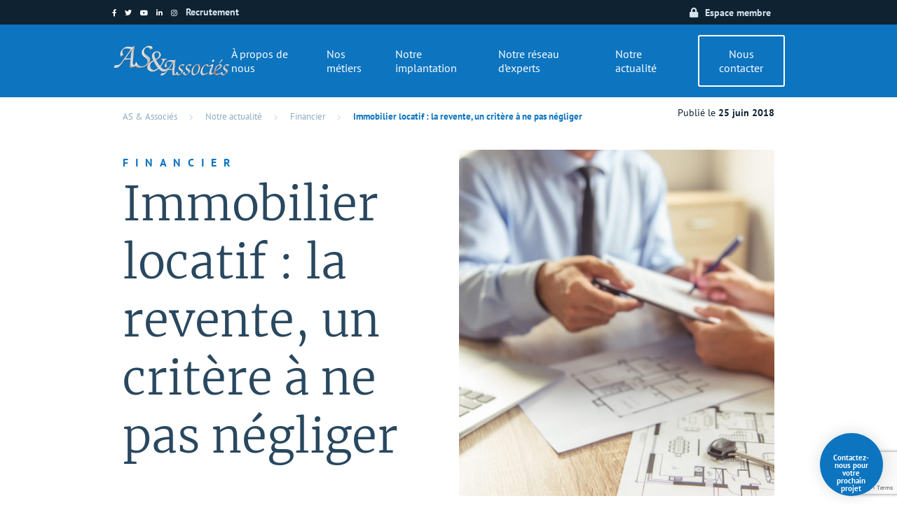

--- FILE ---
content_type: text/html; charset=UTF-8
request_url: https://www.as-associes.com/actualites/finance/immobilier-locatif-la-revente-un-critere-a-ne-pas-negliger/
body_size: 10657
content:
<!doctype html><html lang="fr-FR"><head><meta charset="utf-8"><meta name="viewport" content="width=device-width, initial-scale=1, shrink-to-fit=no minimum-scale=1.0"><link rel="icon" href="https://www.as-associes.com/wp-content/themes/asassocies/dist/images/favicon_51aeb9d5.ico" /><meta name='robots' content='index, follow, max-image-preview:large, max-snippet:-1, max-video-preview:-1' /><link media="all" href="https://www.as-associes.com/wp-content/cache/autoptimize/1/css/autoptimize_7247c7bc5fe2ba3a701c156c70381775.css" rel="stylesheet"><title>La revente est un point crucial dans l&#039;investissement locatif | AS &amp; Associés</title><meta name="description" content="Dans le cadre d’un investissement locatif, la revente doit être anticipée : quel est le bon moment pour vendre ? A quel prix ? Voici notre dossier complet" /><link rel="canonical" href="https://www.as-associes.com/actualites/finance/immobilier-locatif-la-revente-un-critere-a-ne-pas-negliger/" /><meta property="og:locale" content="fr_FR" /><meta property="og:type" content="article" /><meta property="og:title" content="La revente est un point crucial dans l&#039;investissement locatif | AS &amp; Associés" /><meta property="og:description" content="Dans le cadre d’un investissement locatif, la revente doit être anticipée : quel est le bon moment pour vendre ? A quel prix ? Voici notre dossier complet" /><meta property="og:url" content="https://www.as-associes.com/actualites/finance/immobilier-locatif-la-revente-un-critere-a-ne-pas-negliger/" /><meta property="og:site_name" content="As &amp; Associés" /><meta property="article:publisher" content="https://www.facebook.com/Asetassocies" /><meta property="article:published_time" content="2018-06-25T13:10:07+00:00" /><meta property="article:modified_time" content="2021-11-24T09:15:16+00:00" /><meta property="og:image" content="https://www.as-associes.com/wp-content/uploads/2020/11/shutterstock_485158270-e1608027129538.jpg" /><meta property="og:image:width" content="800" /><meta property="og:image:height" content="534" /><meta property="og:image:type" content="image/jpeg" /><meta name="author" content="support SI" /><meta name="twitter:card" content="summary_large_image" /><meta name="twitter:label1" content="Written by" /><meta name="twitter:data1" content="support SI" /><meta name="twitter:label2" content="Est. reading time" /><meta name="twitter:data2" content="5 minutes" /> <script type="application/ld+json" class="yoast-schema-graph">{"@context":"https://schema.org","@graph":[{"@type":"WebPage","@id":"https://www.as-associes.com/actualites/finance/immobilier-locatif-la-revente-un-critere-a-ne-pas-negliger/","url":"https://www.as-associes.com/actualites/finance/immobilier-locatif-la-revente-un-critere-a-ne-pas-negliger/","name":"La revente est un point crucial dans l'investissement locatif | AS & Associés","isPartOf":{"@id":"https://www.as-associes.com/#website"},"primaryImageOfPage":{"@id":"https://www.as-associes.com/actualites/finance/immobilier-locatif-la-revente-un-critere-a-ne-pas-negliger/#primaryimage"},"image":{"@id":"https://www.as-associes.com/actualites/finance/immobilier-locatif-la-revente-un-critere-a-ne-pas-negliger/#primaryimage"},"thumbnailUrl":"https://www.as-associes.com/wp-content/uploads/2020/11/shutterstock_485158270-e1608027129538.jpg","datePublished":"2018-06-25T13:10:07+00:00","dateModified":"2021-11-24T09:15:16+00:00","author":{"@id":"https://www.as-associes.com/#/schema/person/82731b20af652d2193fbd06172c2d840"},"description":"Dans le cadre d’un investissement locatif, la revente doit être anticipée : quel est le bon moment pour vendre ? A quel prix ? Voici notre dossier complet","breadcrumb":{"@id":"https://www.as-associes.com/actualites/finance/immobilier-locatif-la-revente-un-critere-a-ne-pas-negliger/#breadcrumb"},"inLanguage":"fr-FR","potentialAction":[{"@type":"ReadAction","target":["https://www.as-associes.com/actualites/finance/immobilier-locatif-la-revente-un-critere-a-ne-pas-negliger/"]}]},{"@type":"ImageObject","inLanguage":"fr-FR","@id":"https://www.as-associes.com/actualites/finance/immobilier-locatif-la-revente-un-critere-a-ne-pas-negliger/#primaryimage","url":"https://www.as-associes.com/wp-content/uploads/2020/11/shutterstock_485158270-e1608027129538.jpg","contentUrl":"https://www.as-associes.com/wp-content/uploads/2020/11/shutterstock_485158270-e1608027129538.jpg","width":800,"height":534},{"@type":"BreadcrumbList","@id":"https://www.as-associes.com/actualites/finance/immobilier-locatif-la-revente-un-critere-a-ne-pas-negliger/#breadcrumb","itemListElement":[{"@type":"ListItem","position":1,"name":"AS &amp; Associés","item":"https://www.as-associes.com/"},{"@type":"ListItem","position":2,"name":"Notre actualité","item":"https://www.as-associes.com/actualites/"},{"@type":"ListItem","position":3,"name":"Financier","item":"https://www.as-associes.com/actualites/finance/"},{"@type":"ListItem","position":4,"name":"Immobilier locatif : la revente, un critère à ne pas négliger"}]},{"@type":"WebSite","@id":"https://www.as-associes.com/#website","url":"https://www.as-associes.com/","name":"As &amp; Associés","description":"","potentialAction":[{"@type":"SearchAction","target":{"@type":"EntryPoint","urlTemplate":"https://www.as-associes.com/?s={search_term_string}"},"query-input":"required name=search_term_string"}],"inLanguage":"fr-FR"},{"@type":"Person","@id":"https://www.as-associes.com/#/schema/person/82731b20af652d2193fbd06172c2d840","name":"support SI","image":{"@type":"ImageObject","inLanguage":"fr-FR","@id":"https://www.as-associes.com/#/schema/person/image/","url":"https://secure.gravatar.com/avatar/2f9b4c7a2a40aabc6b494425557c1527?s=96&d=mm&r=g","contentUrl":"https://secure.gravatar.com/avatar/2f9b4c7a2a40aabc6b494425557c1527?s=96&d=mm&r=g","caption":"support SI"},"url":"https://www.as-associes.com/author/support-si/"}]}</script> <link rel="https://api.w.org/" href="https://www.as-associes.com/wp-json/" /><link rel="alternate" type="application/json" href="https://www.as-associes.com/wp-json/wp/v2/posts/2634" /><link rel="EditURI" type="application/rsd+xml" title="RSD" href="https://www.as-associes.com/xmlrpc.php?rsd" /><link rel="wlwmanifest" type="application/wlwmanifest+xml" href="https://www.as-associes.com/wp-includes/wlwmanifest.xml" /><meta name="generator" content="WordPress 6.1.1" /><link rel='shortlink' href='https://www.as-associes.com/?p=2634' /><link rel="alternate" type="application/json+oembed" href="https://www.as-associes.com/wp-json/oembed/1.0/embed?url=https%3A%2F%2Fwww.as-associes.com%2Factualites%2Ffinance%2Fimmobilier-locatif-la-revente-un-critere-a-ne-pas-negliger%2F" /><link rel="alternate" type="text/xml+oembed" href="https://www.as-associes.com/wp-json/oembed/1.0/embed?url=https%3A%2F%2Fwww.as-associes.com%2Factualites%2Ffinance%2Fimmobilier-locatif-la-revente-un-critere-a-ne-pas-negliger%2F&#038;format=xml" /><link rel="icon" href="https://www.as-associes.com/wp-content/uploads/2025/01/cropped-Design-sans-titre-18-1-32x32.png" sizes="32x32" /><link rel="icon" href="https://www.as-associes.com/wp-content/uploads/2025/01/cropped-Design-sans-titre-18-1-192x192.png" sizes="192x192" /><link rel="apple-touch-icon" href="https://www.as-associes.com/wp-content/uploads/2025/01/cropped-Design-sans-titre-18-1-180x180.png" /><meta name="msapplication-TileImage" content="https://www.as-associes.com/wp-content/uploads/2025/01/cropped-Design-sans-titre-18-1-270x270.png" /> <script>(function(w,d,s,l,i){w[l]=w[l]||[];w[l].push({'gtm.start':
                new Date().getTime(),event:'gtm.js'});var f=d.getElementsByTagName(s)[0],
                j=d.createElement(s),dl=l!='dataLayer'?'&l='+l:'';j.async=true;j.src=
                'https://www.googletagmanager.com/gtm.js?id='+i+dl;f.parentNode.insertBefore(j,f);
            })(window,document,'script','dataLayer','GTM-TFB4L69');</script> <script async src="https://www.googletagmanager.com/gtag/js?id=UA-54158615-1"></script> <script>window.dataLayer = window.dataLayer || [];
		  function gtag(){dataLayer.push(arguments);}
		  gtag('js', new Date());
		  gtag('config', 'UA-54158615-1');</script> </head><body class="post-template-default single single-post postid-2634 single-format-standard immobilier-locatif-la-revente-un-critere-a-ne-pas-negliger app-data index-data singular-data single-data single-post-data single-post-immobilier-locatif-la-revente-un-critere-a-ne-pas-negliger-data"><header class="banner"><div class="banner-top"><div class="container"><div class="row justify-content-between align-items-center"><div><div class="social"> <a href="https://fr-fr.facebook.com/Asetassocies/" title="Facebook" target="_blank"><i class="fab fa-facebook-f"></i></a><a href="https://twitter.com/ASetAssocies" title="Twitter" target="_blank"><i class="fab fa-twitter"></i></a><a href="https://www.youtube.com/user/ASetAssocies" title="Youtube" target="_blank"><i class="fab fa-youtube"></i></a><a href="https://www.linkedin.com/company/cabinet-as-et-associes" title="Linkedin" target="_blank"><i class="fab fa-linkedin-in"></i></a><a href="https://www.instagram.com/asetassocies/" title="Instagram" target="_blank"><i class="fab fa-instagram"></i></a><a class="custom-link" href="https://recrutement.as-associes.com/" title="Recrutement chez AS &amp; Associés" target="_blank">Recrutement</a></div></div><div class="d-flex align-items-center"> <a class="member-area" href="https://crm.as-associes.com " target="_blank">Espace membre</a></div></div></div></div><div class="banner-body"><div class="container p-0"> <a class="brand" href="https://www.as-associes.com/"> <noscript><img src="https://www.as-associes.com/wp-content/uploads/2020/09/Logos-AS2020.png" alt="Logo ASassociés"></noscript><img class="lazyload" src='data:image/svg+xml,%3Csvg%20xmlns=%22http://www.w3.org/2000/svg%22%20viewBox=%220%200%20210%20140%22%3E%3C/svg%3E' data-src="https://www.as-associes.com/wp-content/uploads/2020/09/Logos-AS2020.png" alt="Logo ASassociés"> <span>As &amp; Associés</span> </a><nav class="nav-primary"><div class="menu-menu-principal-container"><ul id="menu-menu-principal" class="nav"><li id="menu-item-7220" class="menu-item menu-item-type-post_type menu-item-object-page menu-item-has-children menu-item-7220"><a href="https://www.as-associes.com/a-propos-de-nous/">À propos de nous</a><ul class="sub-menu"><li id="menu-item-7221" class="menu-item menu-item-type-post_type menu-item-object-page menu-item-7221"><a href="https://www.as-associes.com/a-propos-de-nous/notre-histoire/">Notre histoire</a></li><li id="menu-item-7222" class="menu-item menu-item-type-post_type menu-item-object-page menu-item-7222"><a href="https://www.as-associes.com/a-propos-de-nous/nos-engagements/">Nos engagements</a></li></ul></li><li id="menu-item-3146" class="menu-item menu-item-type-post_type menu-item-object-page menu-item-has-children menu-item-3146"><a href="https://www.as-associes.com/nos-metiers/">Nos métiers</a><ul class="sub-menu"><li id="menu-item-1221" class="menu-item menu-item-type-post_type menu-item-object-page menu-item-1221"><a href="https://www.as-associes.com/nos-metiers/immobilier-d-investissement/">Immobilier d&rsquo;investissement</a></li><li id="menu-item-1217" class="menu-item menu-item-type-post_type menu-item-object-page menu-item-1217"><a href="https://www.as-associes.com/nos-metiers/immobilier-d-habitation/">Immobilier d&rsquo;habitation</a></li><li id="menu-item-1791" class="menu-item menu-item-type-post_type menu-item-object-page menu-item-1791"><a href="https://www.as-associes.com/nos-metiers/gestion-expatries/">Gestion des expatriés</a></li><li id="menu-item-1219" class="menu-item menu-item-type-post_type menu-item-object-page menu-item-1219"><a href="https://www.as-associes.com/nos-metiers/courtage-en-credit/">Courtage en crédit</a></li></ul></li><li id="menu-item-602" class="menu-item menu-item-type-post_type menu-item-object-page menu-item-602"><a href="https://www.as-associes.com/notre-implantation/">Notre implantation</a></li><li id="menu-item-603" class="menu-item menu-item-type-post_type menu-item-object-page menu-item-603"><a href="https://www.as-associes.com/notre-reseau-d-experts/">Notre réseau d&rsquo;experts</a></li><li id="menu-item-3465" class="menu-item menu-item-type-taxonomy menu-item-object-category current-post-ancestor menu-item-3465"><a href="https://www.as-associes.com/actualites/">Notre actualité</a></li><li id="menu-item-520" class="btn menu-item menu-item-type-post_type menu-item-object-page menu-item-520"><a href="https://www.as-associes.com/contact/">Nous contacter</a></li></ul></div></nav></div></div></header><div class="menu-mobile-actions"><div class="action action--open"> <span></span></div></div><div class="header-banner-mobile"> <a class="brand" href="https://www.as-associes.com/"> <noscript><img src="https://www.as-associes.com/wp-content/uploads/2020/09/Logos-AS2020.png" alt="Logo ASassociés"></noscript><img class="lazyload" src='data:image/svg+xml,%3Csvg%20xmlns=%22http://www.w3.org/2000/svg%22%20viewBox=%220%200%20210%20140%22%3E%3C/svg%3E' data-src="https://www.as-associes.com/wp-content/uploads/2020/09/Logos-AS2020.png" alt="Logo ASassociés"> <span>As &amp; Associés</span> </a></div><div class="menu-mobile"><div class="menu-mobile-actions"> <span class="action action--close"><i class="far fa-times-circle"></i></span></div><div class="menu-mobile-body"> <a class="brand" href="https://www.as-associes.com/"> <noscript><img src="https://www.as-associes.com/wp-content/uploads/2020/09/Logos-AS2020.png" alt="Logo ASassociés"></noscript><img class="lazyload" src='data:image/svg+xml,%3Csvg%20xmlns=%22http://www.w3.org/2000/svg%22%20viewBox=%220%200%20210%20140%22%3E%3C/svg%3E' data-src="https://www.as-associes.com/wp-content/uploads/2020/09/Logos-AS2020.png" alt="Logo ASassociés"> <span>As &amp; Associés</span> </a><nav class="nav-primary"><div class="menu-menu-principal-container"><ul id="menu-menu-principal-1" class="nav"><li class="menu-item menu-item-type-post_type menu-item-object-page menu-item-has-children menu-item-7220"><a href="https://www.as-associes.com/a-propos-de-nous/">À propos de nous</a><ul class="sub-menu"><li class="menu-item menu-item-type-post_type menu-item-object-page menu-item-7221"><a href="https://www.as-associes.com/a-propos-de-nous/notre-histoire/">Notre histoire</a></li><li class="menu-item menu-item-type-post_type menu-item-object-page menu-item-7222"><a href="https://www.as-associes.com/a-propos-de-nous/nos-engagements/">Nos engagements</a></li></ul></li><li class="menu-item menu-item-type-post_type menu-item-object-page menu-item-has-children menu-item-3146"><a href="https://www.as-associes.com/nos-metiers/">Nos métiers</a><ul class="sub-menu"><li class="menu-item menu-item-type-post_type menu-item-object-page menu-item-1221"><a href="https://www.as-associes.com/nos-metiers/immobilier-d-investissement/">Immobilier d&rsquo;investissement</a></li><li class="menu-item menu-item-type-post_type menu-item-object-page menu-item-1217"><a href="https://www.as-associes.com/nos-metiers/immobilier-d-habitation/">Immobilier d&rsquo;habitation</a></li><li class="menu-item menu-item-type-post_type menu-item-object-page menu-item-1791"><a href="https://www.as-associes.com/nos-metiers/gestion-expatries/">Gestion des expatriés</a></li><li class="menu-item menu-item-type-post_type menu-item-object-page menu-item-1219"><a href="https://www.as-associes.com/nos-metiers/courtage-en-credit/">Courtage en crédit</a></li></ul></li><li class="menu-item menu-item-type-post_type menu-item-object-page menu-item-602"><a href="https://www.as-associes.com/notre-implantation/">Notre implantation</a></li><li class="menu-item menu-item-type-post_type menu-item-object-page menu-item-603"><a href="https://www.as-associes.com/notre-reseau-d-experts/">Notre réseau d&rsquo;experts</a></li><li class="menu-item menu-item-type-taxonomy menu-item-object-category current-post-ancestor menu-item-3465"><a href="https://www.as-associes.com/actualites/">Notre actualité</a></li><li class="btn menu-item menu-item-type-post_type menu-item-object-page menu-item-520"><a href="https://www.as-associes.com/contact/">Nous contacter</a></li></ul></div></nav></div><div class="menu-mobile-footer"><div class="social"> <a href="https://fr-fr.facebook.com/Asetassocies/" title="Facebook" target="_blank"><i class="fab fa-facebook-f"></i></a><a href="https://twitter.com/ASetAssocies" title="Twitter" target="_blank"><i class="fab fa-twitter"></i></a><a href="https://www.youtube.com/user/ASetAssocies" title="Youtube" target="_blank"><i class="fab fa-youtube"></i></a><a href="https://www.linkedin.com/company/cabinet-as-et-associes" title="Linkedin" target="_blank"><i class="fab fa-linkedin-in"></i></a><a href="https://www.instagram.com/asetassocies/" title="Instagram" target="_blank"><i class="fab fa-instagram"></i></a><a class="custom-link" href="https://recrutement.as-associes.com/" title="Recrutement chez AS &amp; Associés" target="_blank">Recrutement</a></div> <a class="member-area" href="https://crm.as-associes.com " target="_blank">Espace membre</a></div></div><div class="wrap" role="document"><div class="content"><main class="main"> <button class="sticky-round" data-toggle="modal" data-target="#form-call"> <noscript><img src="" alt=""></noscript><img class="lazyload" src='data:image/svg+xml,%3Csvg%20xmlns=%22http://www.w3.org/2000/svg%22%20viewBox=%220%200%20210%20140%22%3E%3C/svg%3E' data-src="" alt=""><p>Contactez-nous pour votre prochain projet</p> </button><div class="modal fade" id="form-call" tabindex="-1" role="dialog" aria-labelledby="form" aria-hidden="true"><div class="modal-dialog" role="document"><div class="modal-content"><div class="modal-body"><div class="wpcf7 no-js" id="wpcf7-f425-p2634-o1" lang="fr-FR" dir="ltr"><div class="screen-reader-response"><p role="status" aria-live="polite" aria-atomic="true"></p><ul></ul></div><form action="/actualites/finance/immobilier-locatif-la-revente-un-critere-a-ne-pas-negliger/#wpcf7-f425-p2634-o1" method="post" class="wpcf7-form init" aria-label="Contact form" novalidate="novalidate" data-status="init"><div style="display: none;"> <input type="hidden" name="_wpcf7" value="425" /> <input type="hidden" name="_wpcf7_version" value="5.7.5.1" /> <input type="hidden" name="_wpcf7_locale" value="fr_FR" /> <input type="hidden" name="_wpcf7_unit_tag" value="wpcf7-f425-p2634-o1" /> <input type="hidden" name="_wpcf7_container_post" value="2634" /> <input type="hidden" name="_wpcf7_posted_data_hash" value="" /> <input type="hidden" name="_wpcf7_recaptcha_response" value="" /></div><p><span class="wpcf7-form-control-wrap" data-name="your-lastname"><input size="40" class="wpcf7-form-control wpcf7-text wpcf7-validates-as-required" aria-required="true" aria-invalid="false" value="Nom" type="text" name="your-lastname" /></span></p><p><span class="wpcf7-form-control-wrap" data-name="your-tel"><input size="40" class="wpcf7-form-control wpcf7-text wpcf7-tel wpcf7-validates-as-required wpcf7-validates-as-tel" aria-required="true" aria-invalid="false" placeholder="Téléphone" value="" type="tel" name="your-tel" /></span></p><p><span class="wpcf7-form-control-wrap" data-name="email-792"><input size="40" class="wpcf7-form-control wpcf7-text wpcf7-email wpcf7-validates-as-required wpcf7-validates-as-email" aria-required="true" aria-invalid="false" placeholder="Mail" value="" type="email" name="email-792" /></span></p><p><span class="wpcf7-form-control-wrap" data-name="object"><select class="wpcf7-form-control wpcf7-select" aria-invalid="false" name="object"><option value="Sujet de l&#039;appel">Sujet de l&#039;appel</option><option value="Immobilier d&#039;investissement">Immobilier d&#039;investissement</option><option value="Immobilier d&#039;habitation">Immobilier d&#039;habitation</option><option value="Transaction immobilière">Transaction immobilière</option><option value="Gestion expatriés">Gestion expatriés</option><option value="Courtage en crédit">Courtage en crédit</option><option value="Autre">Autre</option></select></span></p><p class="hour">Si vous avez un horaire préférentiel pour être recontacté, merci de nous l’indiquer :</p><p><span class="wpcf7-form-control-wrap" data-name="your-hour"><select class="wpcf7-form-control wpcf7-select" aria-invalid="false" name="your-hour"><option value="Choix de l&#039;heure">Choix de l&#039;heure</option><option value="Avant 10 h">Avant 10 h</option><option value="de 10 h à 12 h">de 10 h à 12 h</option><option value="de 12 h à 14 h">de 12 h à 14 h</option><option value="de 14 h à 18 h">de 14 h à 18 h</option><option value="Après 18 h">Après 18 h</option></select></span></p><p><input class="wpcf7-form-control has-spinner wpcf7-submit" type="submit" value="Ok" /></p><div class="wpcf7-response-output" aria-hidden="true"></div></form></div></div></div></div></div><article class="post-2634 post type-post status-publish format-standard has-post-thumbnail hentry category-finance category-immobilier"><header class="container"><div class="row"><div class="col-12 post-navigation"><p id="breadcrumbs"><span><span><a href="https://www.as-associes.com/">AS &amp; Associés</a></span> <i class="fas fa-chevron-right"></i> <span><a href="https://www.as-associes.com/actualites/">Notre actualité</a></span> <i class="fas fa-chevron-right"></i> <span><a href="https://www.as-associes.com/actualites/finance/">Financier</a></span> <i class="fas fa-chevron-right"></i> <span class="breadcrumb_last" aria-current="page">Immobilier locatif : la revente, un critère à ne pas négliger</span></span></p><div class="entry-meta"><p>Publié le <time class="updated" datetime="2018-06-25T13:10:07+00:00">25 juin 2018</time></p></div></div><div class="col-md-6"><p class="entry-cat">Financier</p><h1 class="entry-title">Immobilier locatif : la revente, un critère à ne pas négliger</h1></div><div class="col-md-6 entry-thumbnail"> <noscript><img width="800" height="534" src="https://www.as-associes.com/wp-content/uploads/2020/11/shutterstock_485158270-e1608027129538.jpg" class="attachment-post-thumbnail size-post-thumbnail wp-post-image" alt="" decoding="async" /></noscript><img width="800" height="534" src='data:image/svg+xml,%3Csvg%20xmlns=%22http://www.w3.org/2000/svg%22%20viewBox=%220%200%20800%20534%22%3E%3C/svg%3E' data-src="https://www.as-associes.com/wp-content/uploads/2020/11/shutterstock_485158270-e1608027129538.jpg" class="lazyload attachment-post-thumbnail size-post-thumbnail wp-post-image" alt="" decoding="async" /></div></div></header><div class="entry-content container"><div class="row"><div class="col-md-2 entry-writtenby"><div class="line"></div> Article rédigé par <a href="https://www.as-associes.com/actualites/experts/jonathan-eveno/" target="_blank"> <span>Jonathan Eveno</span> <strong>Associé - Administrateur des ventes</strong> <noscript><img src="https://www.as-associes.com/wp-content/uploads/2020/10/Jonathan-Eveno-portrait.jpg" alt="jonathan-eveno-portrait"></noscript><img class="lazyload" src='data:image/svg+xml,%3Csvg%20xmlns=%22http://www.w3.org/2000/svg%22%20viewBox=%220%200%20210%20140%22%3E%3C/svg%3E' data-src="https://www.as-associes.com/wp-content/uploads/2020/10/Jonathan-Eveno-portrait.jpg" alt="jonathan-eveno-portrait"> </a></div><div class="col-md-8"><p class="is-style-hat"><em><strong>Dans le cadre d’un investissement locatif, la revente du bien doit être anticipée : quel est le bon moment pour vendre ? A quel prix ? &#8230; Dans le cas contraire, l’investissement pourrait voir sa pertinence considérablement amoindrie…</strong></em></p><div style="height:50px" aria-hidden="true" class="wp-block-spacer"></div><h2><strong><u>1. La revente : dénominateur commun à la résidence principale et à la pierre locative</u></strong></h2><div style="height:20px" aria-hidden="true" class="wp-block-spacer"></div><p>Lorsque l’on prend la décision d’investir dans la pierre, plusieurs objectifs peuvent être poursuivis. Ainsi, on pourra être motivé par l&rsquo;acquisition de sa résidence principale, par la perspective de <strong>réduire ses impôts</strong> en profitant, par exemple, du <strong>dispositif Pinel</strong>. Celui-ci permet, en effet, de défiscaliser jusqu’à 21 % du prix du logement en contrepartie de six, neuf ou douze ans de mise en location.</p><div style="height:20px" aria-hidden="true" class="wp-block-spacer"></div><p>On pourra encore vouloir <strong>s’assurer des revenus complémentaires</strong> grâce aux loyers perçus une fois le prêt immobilier remboursé.</p><div style="height:20px" aria-hidden="true" class="wp-block-spacer"></div><p>Enfin, un investisseur pourra mettre à profit la faiblesse des taux d’intérêt actuels pour <strong>se constituer un patrimoine</strong> en contrepartie d’un effort financier réduit. Enfin, cet investisseur aura la possibilité, à terme, d’emménager dans le logement qu’il avait jusqu’alors mis en location. Mais quel que soit le but visé (défiscaliser, se créer un patrimoine, compléter ses revenus, &#8230;), il est <strong>essentiel d’anticiper la revente du bien </strong>.</p><div style="height:20px" aria-hidden="true" class="wp-block-spacer"></div><div class="wp-block-image"><figure class="aligncenter size-large"><noscript><img decoding="async" width="578" height="347" src="https://www.as-associes.com/wp-content/uploads/2020/12/Visuel_article_revente_illustration1.jpg" alt="" class="wp-image-3619" srcset="https://www.as-associes.com/wp-content/uploads/2020/12/Visuel_article_revente_illustration1.jpg 578w, https://www.as-associes.com/wp-content/uploads/2020/12/Visuel_article_revente_illustration1-300x180.jpg 300w" sizes="(max-width: 578px) 100vw, 578px" /></noscript><img decoding="async" width="578" height="347" src='data:image/svg+xml,%3Csvg%20xmlns=%22http://www.w3.org/2000/svg%22%20viewBox=%220%200%20578%20347%22%3E%3C/svg%3E' data-src="https://www.as-associes.com/wp-content/uploads/2020/12/Visuel_article_revente_illustration1.jpg" alt="" class="lazyload wp-image-3619" data-srcset="https://www.as-associes.com/wp-content/uploads/2020/12/Visuel_article_revente_illustration1.jpg 578w, https://www.as-associes.com/wp-content/uploads/2020/12/Visuel_article_revente_illustration1-300x180.jpg 300w" data-sizes="(max-width: 578px) 100vw, 578px" /></figure></div><div style="height:50px" aria-hidden="true" class="wp-block-spacer"></div><h2><strong><u>2. Dans l’immobilier locatif, la raison doit l’emporter sur la passion</u></strong></h2><div style="height:20px" aria-hidden="true" class="wp-block-spacer"></div><p>Nous l’avons vu, avant même de devenir propriétaire d’un logement en vue de le louer, il est important de s’interroger sur sa revente future. Quelques points doivent ainsi être scrutés en priorité.</p><div style="height:20px" aria-hidden="true" class="wp-block-spacer"></div><p><strong>&gt;</strong> Pour faciliter la revente d’un bien immobilier, assurez-vous tout d’abord qu’il <strong>plaise au plus grand nombre</strong>. Et pour cause, ce n’est pas vous qui l’occuperez mais vos locataires. En clair, si vous craquez sur un bien trop atypique, vous risquez d’avoir des difficultés non seulement pour trouver, dans un premier temps, des locataires mais aussi, à terme, un acheteur. Dans le cadre de l’acquisition d’un logement destiné à être loué et à être revendu, il faudra donc savoir faire preuve d&rsquo;une certaine pondération.</p><div style="height:20px" aria-hidden="true" class="wp-block-spacer"></div><p><strong>&gt;&nbsp;</strong>Sécurisez votre investissement en <strong>sélectionnant le secteur</strong>. Ainsi, un quartier déjà bien établi vous assurera de revendre facilement et sans perte. En revanche, il ne faut pas en attendre une importante plus-value. Egalement, vous pouvez vous orienter sur un quartier avec des projets de développement (nouveau métro, implantation d’un quartier d’affaires,&#8230;). Vous y gagnerez un peu en rentabilité et devriez vous assurez un possible gain à la revente plus important. Pour éviter tout écueil, les <a href="https://www.as-associes.com/contact/"><strong>conseils d’un professionnel de l’immobilier et de la gestion de patrimoine</strong></a> vous seront certainement très utiles.</p><div style="height:20px" aria-hidden="true" class="wp-block-spacer"></div><p><strong>&gt;</strong> Prenez également soin de vérifier que le <strong>prix de vente du logement</strong> dont vous envisagez de faire l’acquisition soit <strong>en cohérence avec le marché immobilier local</strong>. Et pour cause, surpayer un bien compliquera sa revente et vous fera courir le risque de réaliser une mauvaise opération à la sortie…</p><div style="height:50px" aria-hidden="true" class="wp-block-spacer"></div><h2><strong><u>3. Tous les investissements sont égaux face à la revente ?</u></strong></h2><div style="height:20px" aria-hidden="true" class="wp-block-spacer"></div><p>La revente devra également être envisagée si le logement dont vous envisagez de devenir propriétaire se trouve dans une <strong>résidence gérée</strong> avec bail commercial. Généralement, ce type de bien peut sembler plus difficile à revendre qu’un logement traditionnel.</p><div style="height:20px" aria-hidden="true" class="wp-block-spacer"></div><p>En effet, dans le cadre d’un investissement en résidence gérée, le prix de vente du logement dépend davantage de son <strong>loyer annuel</strong> et de sa <strong>rentabilité</strong> que du marché immobilier local. Pour autant, tout en évitant de surpayer un bien en résidence gérée, gardez à l’esprit que les motivations conduisant à devenir propriétaire d’un appartement en résidences avec services reposent davantage sur la perspective de <strong>percevoir des revenus complémentaires garantis non fiscalisés</strong>, que sur la possibilité de retirer un capital à la revente.</p><div style="height:20px" aria-hidden="true" class="wp-block-spacer"></div><p>Pour autant, les logements meublés en résidences gérées sont bien rapidement<strong> revendus à d&rsquo;autres investisseurs</strong> qui chercheront à profiter d’une bonne rentabilité tout en s’épargnant tout souci de gestion locative.</p><div style="height:20px" aria-hidden="true" class="wp-block-spacer"></div><div class="wp-block-image"><figure class="aligncenter size-large"><noscript><img decoding="async" width="544" height="364" src="https://www.as-associes.com/wp-content/uploads/2020/12/Visuel_article_revente-illustration2.jpg" alt="" class="wp-image-3617" srcset="https://www.as-associes.com/wp-content/uploads/2020/12/Visuel_article_revente-illustration2.jpg 544w, https://www.as-associes.com/wp-content/uploads/2020/12/Visuel_article_revente-illustration2-300x200.jpg 300w" sizes="(max-width: 544px) 100vw, 544px" /></noscript><img decoding="async" width="544" height="364" src='data:image/svg+xml,%3Csvg%20xmlns=%22http://www.w3.org/2000/svg%22%20viewBox=%220%200%20544%20364%22%3E%3C/svg%3E' data-src="https://www.as-associes.com/wp-content/uploads/2020/12/Visuel_article_revente-illustration2.jpg" alt="" class="lazyload wp-image-3617" data-srcset="https://www.as-associes.com/wp-content/uploads/2020/12/Visuel_article_revente-illustration2.jpg 544w, https://www.as-associes.com/wp-content/uploads/2020/12/Visuel_article_revente-illustration2-300x200.jpg 300w" data-sizes="(max-width: 544px) 100vw, 544px" /></figure></div><div style="height:50px" aria-hidden="true" class="wp-block-spacer"></div><h2><strong><u>4. Quel est le bon moment pour revendre ?</u></strong></h2><div style="height:20px" aria-hidden="true" class="wp-block-spacer"></div><p>Revendre, c’est bien. Revendre au bon moment, c’est mieux ! Revendre quelques années après avoir été livré d’un bien immobilier acquis neuf peut parfois se révéler peu rentable car il vous faut absorber les frais d&rsquo;acquisition liés à l&rsquo;achat (notaire, frais bancaires, &#8230;). Dans le cadre d’un investissement locatif défiscalisant, sachez également que vous ne pourrez pas revendre <strong>avant l’expiration d’un certain délai</strong>. Ou plus exactement, vous pourrez le faire mais cette revente anticipée aura alors un impact financier.</p><div style="height:20px" aria-hidden="true" class="wp-block-spacer"></div><p>Si vous optez pour le <strong>Censi-Bouvard</strong>, vous devrez ainsi vous engager à louer votre logement pendant une durée de neuf ans. Mais en cas de revente anticipée, la ristourne fiscale qui vous aura été octroyée devra être remboursée.</p><div style="height:20px" aria-hidden="true" class="wp-block-spacer"></div><p>Si c’est pour le <strong>Pinel</strong> que vous optez, revendre avant un délai minimum d&rsquo;engagement de 6 ans annulera votre avantage fiscal. Et les réductions fiscales déjà perçues seront réintégrées dans votre imposition de l’année en cours.</p><div style="height:20px" aria-hidden="true" class="wp-block-spacer"></div><p><strong>Bon à savoir</strong></p><p>Sauf pour votre résidence principale, lors de la revente, vous serez redevable d’une taxe sur la plus-value réalisée. La loi prévoit un système d’abattement à compter de la 6ème année et une exonération à la 22ème année (30 ans avec les prélèvements sociaux). Dès lors, prenez le temps de vérifier vos dates d’acquisition avant de mettre en vente.</p><div style="height:20px" aria-hidden="true" class="wp-block-spacer"></div><p>Pour toutes ces raisons, que ce soit avant d’investir dans la pierre ou de revendre, en résidence principale ou pour un investissement locatif en vue de défiscaliser, <a href="https://www.as-associes.com/contact/"><strong>recueillez l’avis d’un conseiller en gestion de patrimoine</strong></a>. En fonction de votre situation fiscale/financière mais aussi de la nature du bien que vous comptez acheter (ou dont vous êtes déjà propriétaire) et de la situation du marché immobilier dans la ville où se situe(ra) votre investissement, <strong>il saura vous orienter efficacement</strong> : revendre, revendre pour acheter autre chose, différer la revente, conserver le bien…</p><hr class="wp-block-separator"/><p><strong>Les points clés à retenir</strong></p><ul><li>Avant même l’achat d’un bien immobilier dans le cadre d’un investissement locatif, <strong>sa revente doit être envisagée</strong>.</li><li>Un bien trop atypique, surpayé ou situé dans un secteur peu prisé aura non seulement du mal à faire le plein de locataires mais sa revente risquera aussi d’être problématique.</li><li>Globalement, une revente prématurée peut entraîner des coûts qu&rsquo;il faut envisager au préalable.</li></ul></div><div class="col-md-2"><div class="entry-socials"><p>Partager</p><ul class="share-link"><li class="item"><a href="https://www.facebook.com/sharer/sharer.php?u=&t=Immobilier locatif : la revente, un critère à ne pas négliger"
 onclick="javascript:window.open(this.href, '', 'menubar=no,toolbar=no,resizable=yes,scrollbars=yes,height=300,width=600');return false;"
 target="_blank" title="Share on Facebook" class="option"><i class="fab fa-facebook-f"></i></a></li><li class="item"><a href="https://twitter.com/share?url=&via=SetAssocies&text=Immobilier locatif : la revente, un critère à ne pas négliger"
 onclick="javascript:window.open(this.href, '', 'menubar=no,toolbar=no,resizable=yes,scrollbars=yes,height=300,width=600');return false;"
 target="_blank" title="Share on Twitter" class="option"><i class="fab fa-twitter"></i></a></li><li class="item"><a href="https://www.linkedin.com/shareArticle?mini=true&url=&title=Immobilier locatif : la revente, un critère à ne pas négliger" onclick="javascript:window.open(this.href, '', 'menubar=no,toolbar=no,resizable=yes,scrollbars=yes,height=300,width=600');return false;"
 target="_blank" title="Share on Linkedin" class="option"><i class="fab fa-linkedin-in"></i></a></li></ul></div></div></div></div><footer></footer></article><div class="review-contact align-wide"><div class="container"><div class="row"><div class="content col-lg-6"><div class="content-wrap"><div class="content-header"> <noscript><img src="https://www.as-associes.com/wp-content/uploads/2025/02/Design-sans-titre-18-copie-135x150.png" alt=""></noscript><img class="lazyload" src='data:image/svg+xml,%3Csvg%20xmlns=%22http://www.w3.org/2000/svg%22%20viewBox=%220%200%20210%20140%22%3E%3C/svg%3E' data-src="https://www.as-associes.com/wp-content/uploads/2025/02/Design-sans-titre-18-copie-135x150.png" alt=""></div><div class="content-body"><p class="heading"> Découvrez notre magazine avec actualités, expertises et conseils patrimoniaux.</p><p class="subtitle"></p><div class="desc"></div> <a class="btn btn--white" href="https://www.as-associes.com/wp-content/uploads/2021/09/Magazine_ASAssocies-2021.pdf" title="Magazine_ASAssocies-2021" target="_blank">Télécharger</a></div></div></div><div class="content col-lg-6"><div class="content-wrap"><div class="review-header"> <noscript><img src="https://www.as-associes.com/wp-content/uploads/2025/02/Design-sans-titre-18-copie-2-135x150.png" alt="Design sans titre-18 copie 2"></noscript><img class="lazyload" src='data:image/svg+xml,%3Csvg%20xmlns=%22http://www.w3.org/2000/svg%22%20viewBox=%220%200%20210%20140%22%3E%3C/svg%3E' data-src="https://www.as-associes.com/wp-content/uploads/2025/02/Design-sans-titre-18-copie-2-135x150.png" alt="Design sans titre-18 copie 2"></div><div class="content-body"><p class="heading"> Vous souhaitez nous contacter ou être rappelé par l’un de nos consultants ?</p> <button class="btn btn--white" data-toggle="modal" data-target="#form-call">Prendre contact</a></div></div></div></div></div></div><div class="newsletter"><div><div class="newsletter-header"> <noscript><img src="https://www.as-associes.com/wp-content/uploads/2025/01/Design-sans-titre-2-300x200.jpg" alt="Design sans titre-2"></noscript><img class="lazyload" src='data:image/svg+xml,%3Csvg%20xmlns=%22http://www.w3.org/2000/svg%22%20viewBox=%220%200%20210%20140%22%3E%3C/svg%3E' data-src="https://www.as-associes.com/wp-content/uploads/2025/01/Design-sans-titre-2-300x200.jpg" alt="Design sans titre-2"></div><div class="newsletter-body"><div class="newsletter-title"><p class="heading"> Toute l’actualité AS &amp; Associés</p><p class="subtitle">Directement dans votre boîte mail.</p></div><div class="newsletter-form"><div class="emaillist" id="es_form_f1-p2634-n1"><form action="/actualites/finance/immobilier-locatif-la-revente-un-critere-a-ne-pas-negliger/#es_form_f1-p2634-n1" method="post" class="es_subscription_form es_shortcode_form  es_ajax_subscription_form" id="es_subscription_form_691cbf27d2f57" data-source="ig-es" data-form-id="1"><div class="es-field-wrap"><label><input class="es_required_field es_txt_email ig_es_form_field_email" type="email" name="esfpx_email" value="" placeholder="votre.adresse@email.com" required="required" /></label></div><input type="hidden" name="esfpx_lists[]" value="c9d8a425545e" /><input type="hidden" name="esfpx_form_id" value="1" /><input type="hidden" name="es" value="subscribe" /> <input type="hidden" name="esfpx_es_form_identifier" value="f1-p2634-n1" /> <input type="hidden" name="esfpx_es_email_page" value="2634" /> <input type="hidden" name="esfpx_es_email_page_url" value="https://www.as-associes.com/actualites/finance/immobilier-locatif-la-revente-un-critere-a-ne-pas-negliger/" /> <input type="hidden" name="esfpx_status" value="Unconfirmed" /> <input type="hidden" name="esfpx_es-subscribe" id="es-subscribe-691cbf27d2f57" value="ce538d799a" /> <label style="position:absolute;top:-99999px;left:-99999px;z-index:-99;"><input type="email" name="esfpx_es_hp_email" class="es_required_field" tabindex="-1" autocomplete="-1" value="" /></label><input type="submit" name="submit" class="es_subscription_form_submit es_submit_button es_textbox_button" id="es_subscription_form_submit_691cbf27d2f57" value="Subscribe" /><span class="es_spinner_image" id="spinner-image"><noscript><img src="https://www.as-associes.com/wp-content/plugins/email-subscribers/lite/public/images/spinner.gif" alt="Loading" /></noscript><img class="lazyload" src='data:image/svg+xml,%3Csvg%20xmlns=%22http://www.w3.org/2000/svg%22%20viewBox=%220%200%20210%20140%22%3E%3C/svg%3E' data-src="https://www.as-associes.com/wp-content/plugins/email-subscribers/lite/public/images/spinner.gif" alt="Loading" /></span></form><span class="es_subscription_message " id="es_subscription_message_691cbf27d2f57"></span></div></div></div></div></div></main></div></div><footer class="footer"><div class="footer-main"><div class="container"><div class="row"><div class="col-12"><div class="brand"> <noscript><img src="https://www.as-associes.com/wp-content/uploads/2020/09/Logos-AS2020.png" alt="Logo ASassociés"></noscript><img class="lazyload" src='data:image/svg+xml,%3Csvg%20xmlns=%22http://www.w3.org/2000/svg%22%20viewBox=%220%200%20210%20140%22%3E%3C/svg%3E' data-src="https://www.as-associes.com/wp-content/uploads/2020/09/Logos-AS2020.png" alt="Logo ASassociés"></div></div><div class="col-md-4 col-lg-3 address-phone"><div class="address"><p><a style="color: #5e7f98 !important;text-decoration: none" href="https://goo.gl/maps/ry484ymnTRQdGcEb8" target="_blank" rel="noopener">22 rue de l’Arcade<br /> 75008 Paris</a></p></div><div class="phone"> 01 58 22 26 10</div></div><div class="col-6 col-md-4 col-lg-3"><nav class="nav-asa"><div class="menu-menu-as-associes-container"><ul id="menu-menu-as-associes" class="nav"><li id="menu-item-37" class="menu-item menu-item-type-custom menu-item-object-custom menu-item-37"><a href="https://www.as-associes-aquitaine.com/">AS &#038; Associés Aquitaine</a></li><li id="menu-item-38" class="menu-item menu-item-type-custom menu-item-object-custom menu-item-38"><a href="https://www.as-associes-occitanie.com">AS &amp; Associés Occitanie</a></li><li id="menu-item-4099" class="menu-item menu-item-type-custom menu-item-object-custom menu-item-4099"><a href="https://nord.as-associes.com">AS &amp; Associés Nord</a></li><li id="menu-item-4100" class="menu-item menu-item-type-custom menu-item-object-custom menu-item-4100"><a href="https://normandie.as-associes.com">AS &amp; Associés Normandie</a></li><li id="menu-item-41" class="menu-item menu-item-type-custom menu-item-object-custom menu-item-41"><a href="https://www.as-associes-rhone-alpes.com/">AS &#038; Associés Rhône-Alpes</a></li></ul></div></nav></div><div class="col-6 col-md-4 col-lg-3"><nav class="nav-footer"><div class="menu-menu-footer-container"><ul id="menu-menu-footer" class="nav"><li id="menu-item-4101" class="menu-item menu-item-type-custom menu-item-object-custom menu-item-4101"><a href="https://further.as-associes.com">Further Invest</a></li><li id="menu-item-4102" class="menu-item menu-item-type-custom menu-item-object-custom menu-item-4102"><a href="https://aramis.as-associes.com">Aramis</a></li><li id="menu-item-48" class="menu-item menu-item-type-custom menu-item-object-custom menu-item-48"><a target="_blank" rel="noopener" href="https://directcredit.as-associes.com">Direct Crédit</a></li><li id="menu-item-6924" class="menu-item menu-item-type-custom menu-item-object-custom menu-item-6924"><a href="https://www.arcadepartners.fr">Arcade Partners</a></li></ul></div></nav></div><div class="col-lg-3"><div class="social"> <a href="https://fr-fr.facebook.com/Asetassocies/" title="Facebook" target="_blank"><i class="fab fa-facebook-f"></i></a><a href="https://twitter.com/ASetAssocies" title="Twitter" target="_blank"><i class="fab fa-twitter"></i></a><a href="https://www.youtube.com/user/ASetAssocies" title="Youtube" target="_blank"><i class="fab fa-youtube"></i></a><a href="https://www.linkedin.com/company/cabinet-as-et-associes" title="Linkedin" target="_blank"><i class="fab fa-linkedin-in"></i></a><a href="https://www.instagram.com/asetassocies/" title="Instagram" target="_blank"><i class="fab fa-instagram"></i></a><a class="custom-link" href="https://recrutement.as-associes.com/" title="Recrutement chez AS &amp; Associés" target="_blank">Recrutement</a></div> <a class="member-area" href="https://crm.as-associes.com " target="_blank">Espace membre</a></div></div></div></div><div class="footer-sub"><div class="container"><div class="row"><div class="col-md-6 col-lg-3"><p class="copyright">AS & Associés © 2025</p></div><div class="col-md-6 col-lg-4"><p class="made-by"><a href="https://www.tod.fr" target="_blank" title="UI/UX et développement par l'agence TOD">UI/UX et développement par TOD</a>.</p></div><div class="col-lg-5"><nav class="nav-subfooter"><div class="menu-menu-sous-footer-container"><ul id="menu-menu-sous-footer" class="nav"><li id="menu-item-43" class="menu-item menu-item-type-custom menu-item-object-custom menu-item-43"><a href="https://recrutement.as-associes.com/">Recrutement</a></li><li id="menu-item-1409" class="menu-item menu-item-type-post_type menu-item-object-page menu-item-1409"><a href="https://www.as-associes.com/mentions-legales/">Mentions Légales</a></li><li id="menu-item-1413" class="menu-item menu-item-type-post_type menu-item-object-page menu-item-1413"><a href="https://www.as-associes.com/politique-confidentialite/">Politique de Confidentialité</a></li></ul></div></nav></div></div></div></div></footer> <script src="https://maps.googleapis.com/maps/api/js?key=AIzaSyC7XnFFeLeQtjMmL0xMj5AG3TllGWa5smk"></script> <noscript><style>.lazyload{display:none;}</style></noscript><script data-noptimize="1">window.lazySizesConfig=window.lazySizesConfig||{};window.lazySizesConfig.loadMode=1;</script><script async data-noptimize="1" src='https://www.as-associes.com/wp-content/plugins/autoptimize/classes/external/js/lazysizes.min.js?ao_version=3.1.6'></script> <script type='text/javascript' id='contact-form-7-js-extra'>var wpcf7 = {"api":{"root":"https:\/\/www.as-associes.com\/wp-json\/","namespace":"contact-form-7\/v1"},"cached":"1"};</script> <script type='text/javascript' id='email-subscribers-js-extra'>var es_data = {"messages":{"es_empty_email_notice":"Please enter email address","es_rate_limit_notice":"You need to wait for some time before subscribing again","es_single_optin_success_message":"Successfully Subscribed.","es_email_exists_notice":"Email Address already exists!","es_unexpected_error_notice":"Oops.. Unexpected error occurred.","es_invalid_email_notice":"Invalid email address","es_try_later_notice":"Please try after some time"},"es_ajax_url":"https:\/\/www.as-associes.com\/wp-admin\/admin-ajax.php"};</script> <script type='text/javascript' src='https://www.google.com/recaptcha/api.js?render=6LfwhI8UAAAAAE2-S8IOyUzvLJO0_-VEyP1PRkDQ&#038;ver=3.0' id='google-recaptcha-js'></script> <script type='text/javascript' src='https://www.as-associes.com/wp-includes/js/dist/vendor/regenerator-runtime.min.js?ver=0.13.9' id='regenerator-runtime-js'></script> <script type='text/javascript' src='https://www.as-associes.com/wp-includes/js/dist/vendor/wp-polyfill.min.js?ver=3.15.0' id='wp-polyfill-js'></script> <script type='text/javascript' id='wpcf7-recaptcha-js-extra'>var wpcf7_recaptcha = {"sitekey":"6LfwhI8UAAAAAE2-S8IOyUzvLJO0_-VEyP1PRkDQ","actions":{"homepage":"homepage","contactform":"contactform"}};</script> <script type='text/javascript' id='sage/main.js-js-extra'>var asassocies_website = {"ajaxurl":"https:\/\/www.as-associes.com\/wp-admin\/admin-ajax.php","ajax_nonce":"ee39449e3d"};</script> <noscript> <iframe src="https://www.googletagmanager.com/ns.html?id=GTM-TFB4L69" height="0" width="0" style="display:none;visibility:hidden"></iframe> </noscript> <script defer src="https://www.as-associes.com/wp-content/cache/autoptimize/1/js/autoptimize_6c15b110a5ee32efb1c01115cde4f53e.js"></script></body></html>

--- FILE ---
content_type: text/html; charset=utf-8
request_url: https://www.google.com/recaptcha/api2/anchor?ar=1&k=6LfwhI8UAAAAAE2-S8IOyUzvLJO0_-VEyP1PRkDQ&co=aHR0cHM6Ly93d3cuYXMtYXNzb2NpZXMuY29tOjQ0Mw..&hl=en&v=TkacYOdEJbdB_JjX802TMer9&size=invisible&anchor-ms=20000&execute-ms=15000&cb=5gm4ujcqkmxd
body_size: 45217
content:
<!DOCTYPE HTML><html dir="ltr" lang="en"><head><meta http-equiv="Content-Type" content="text/html; charset=UTF-8">
<meta http-equiv="X-UA-Compatible" content="IE=edge">
<title>reCAPTCHA</title>
<style type="text/css">
/* cyrillic-ext */
@font-face {
  font-family: 'Roboto';
  font-style: normal;
  font-weight: 400;
  src: url(//fonts.gstatic.com/s/roboto/v18/KFOmCnqEu92Fr1Mu72xKKTU1Kvnz.woff2) format('woff2');
  unicode-range: U+0460-052F, U+1C80-1C8A, U+20B4, U+2DE0-2DFF, U+A640-A69F, U+FE2E-FE2F;
}
/* cyrillic */
@font-face {
  font-family: 'Roboto';
  font-style: normal;
  font-weight: 400;
  src: url(//fonts.gstatic.com/s/roboto/v18/KFOmCnqEu92Fr1Mu5mxKKTU1Kvnz.woff2) format('woff2');
  unicode-range: U+0301, U+0400-045F, U+0490-0491, U+04B0-04B1, U+2116;
}
/* greek-ext */
@font-face {
  font-family: 'Roboto';
  font-style: normal;
  font-weight: 400;
  src: url(//fonts.gstatic.com/s/roboto/v18/KFOmCnqEu92Fr1Mu7mxKKTU1Kvnz.woff2) format('woff2');
  unicode-range: U+1F00-1FFF;
}
/* greek */
@font-face {
  font-family: 'Roboto';
  font-style: normal;
  font-weight: 400;
  src: url(//fonts.gstatic.com/s/roboto/v18/KFOmCnqEu92Fr1Mu4WxKKTU1Kvnz.woff2) format('woff2');
  unicode-range: U+0370-0377, U+037A-037F, U+0384-038A, U+038C, U+038E-03A1, U+03A3-03FF;
}
/* vietnamese */
@font-face {
  font-family: 'Roboto';
  font-style: normal;
  font-weight: 400;
  src: url(//fonts.gstatic.com/s/roboto/v18/KFOmCnqEu92Fr1Mu7WxKKTU1Kvnz.woff2) format('woff2');
  unicode-range: U+0102-0103, U+0110-0111, U+0128-0129, U+0168-0169, U+01A0-01A1, U+01AF-01B0, U+0300-0301, U+0303-0304, U+0308-0309, U+0323, U+0329, U+1EA0-1EF9, U+20AB;
}
/* latin-ext */
@font-face {
  font-family: 'Roboto';
  font-style: normal;
  font-weight: 400;
  src: url(//fonts.gstatic.com/s/roboto/v18/KFOmCnqEu92Fr1Mu7GxKKTU1Kvnz.woff2) format('woff2');
  unicode-range: U+0100-02BA, U+02BD-02C5, U+02C7-02CC, U+02CE-02D7, U+02DD-02FF, U+0304, U+0308, U+0329, U+1D00-1DBF, U+1E00-1E9F, U+1EF2-1EFF, U+2020, U+20A0-20AB, U+20AD-20C0, U+2113, U+2C60-2C7F, U+A720-A7FF;
}
/* latin */
@font-face {
  font-family: 'Roboto';
  font-style: normal;
  font-weight: 400;
  src: url(//fonts.gstatic.com/s/roboto/v18/KFOmCnqEu92Fr1Mu4mxKKTU1Kg.woff2) format('woff2');
  unicode-range: U+0000-00FF, U+0131, U+0152-0153, U+02BB-02BC, U+02C6, U+02DA, U+02DC, U+0304, U+0308, U+0329, U+2000-206F, U+20AC, U+2122, U+2191, U+2193, U+2212, U+2215, U+FEFF, U+FFFD;
}
/* cyrillic-ext */
@font-face {
  font-family: 'Roboto';
  font-style: normal;
  font-weight: 500;
  src: url(//fonts.gstatic.com/s/roboto/v18/KFOlCnqEu92Fr1MmEU9fCRc4AMP6lbBP.woff2) format('woff2');
  unicode-range: U+0460-052F, U+1C80-1C8A, U+20B4, U+2DE0-2DFF, U+A640-A69F, U+FE2E-FE2F;
}
/* cyrillic */
@font-face {
  font-family: 'Roboto';
  font-style: normal;
  font-weight: 500;
  src: url(//fonts.gstatic.com/s/roboto/v18/KFOlCnqEu92Fr1MmEU9fABc4AMP6lbBP.woff2) format('woff2');
  unicode-range: U+0301, U+0400-045F, U+0490-0491, U+04B0-04B1, U+2116;
}
/* greek-ext */
@font-face {
  font-family: 'Roboto';
  font-style: normal;
  font-weight: 500;
  src: url(//fonts.gstatic.com/s/roboto/v18/KFOlCnqEu92Fr1MmEU9fCBc4AMP6lbBP.woff2) format('woff2');
  unicode-range: U+1F00-1FFF;
}
/* greek */
@font-face {
  font-family: 'Roboto';
  font-style: normal;
  font-weight: 500;
  src: url(//fonts.gstatic.com/s/roboto/v18/KFOlCnqEu92Fr1MmEU9fBxc4AMP6lbBP.woff2) format('woff2');
  unicode-range: U+0370-0377, U+037A-037F, U+0384-038A, U+038C, U+038E-03A1, U+03A3-03FF;
}
/* vietnamese */
@font-face {
  font-family: 'Roboto';
  font-style: normal;
  font-weight: 500;
  src: url(//fonts.gstatic.com/s/roboto/v18/KFOlCnqEu92Fr1MmEU9fCxc4AMP6lbBP.woff2) format('woff2');
  unicode-range: U+0102-0103, U+0110-0111, U+0128-0129, U+0168-0169, U+01A0-01A1, U+01AF-01B0, U+0300-0301, U+0303-0304, U+0308-0309, U+0323, U+0329, U+1EA0-1EF9, U+20AB;
}
/* latin-ext */
@font-face {
  font-family: 'Roboto';
  font-style: normal;
  font-weight: 500;
  src: url(//fonts.gstatic.com/s/roboto/v18/KFOlCnqEu92Fr1MmEU9fChc4AMP6lbBP.woff2) format('woff2');
  unicode-range: U+0100-02BA, U+02BD-02C5, U+02C7-02CC, U+02CE-02D7, U+02DD-02FF, U+0304, U+0308, U+0329, U+1D00-1DBF, U+1E00-1E9F, U+1EF2-1EFF, U+2020, U+20A0-20AB, U+20AD-20C0, U+2113, U+2C60-2C7F, U+A720-A7FF;
}
/* latin */
@font-face {
  font-family: 'Roboto';
  font-style: normal;
  font-weight: 500;
  src: url(//fonts.gstatic.com/s/roboto/v18/KFOlCnqEu92Fr1MmEU9fBBc4AMP6lQ.woff2) format('woff2');
  unicode-range: U+0000-00FF, U+0131, U+0152-0153, U+02BB-02BC, U+02C6, U+02DA, U+02DC, U+0304, U+0308, U+0329, U+2000-206F, U+20AC, U+2122, U+2191, U+2193, U+2212, U+2215, U+FEFF, U+FFFD;
}
/* cyrillic-ext */
@font-face {
  font-family: 'Roboto';
  font-style: normal;
  font-weight: 900;
  src: url(//fonts.gstatic.com/s/roboto/v18/KFOlCnqEu92Fr1MmYUtfCRc4AMP6lbBP.woff2) format('woff2');
  unicode-range: U+0460-052F, U+1C80-1C8A, U+20B4, U+2DE0-2DFF, U+A640-A69F, U+FE2E-FE2F;
}
/* cyrillic */
@font-face {
  font-family: 'Roboto';
  font-style: normal;
  font-weight: 900;
  src: url(//fonts.gstatic.com/s/roboto/v18/KFOlCnqEu92Fr1MmYUtfABc4AMP6lbBP.woff2) format('woff2');
  unicode-range: U+0301, U+0400-045F, U+0490-0491, U+04B0-04B1, U+2116;
}
/* greek-ext */
@font-face {
  font-family: 'Roboto';
  font-style: normal;
  font-weight: 900;
  src: url(//fonts.gstatic.com/s/roboto/v18/KFOlCnqEu92Fr1MmYUtfCBc4AMP6lbBP.woff2) format('woff2');
  unicode-range: U+1F00-1FFF;
}
/* greek */
@font-face {
  font-family: 'Roboto';
  font-style: normal;
  font-weight: 900;
  src: url(//fonts.gstatic.com/s/roboto/v18/KFOlCnqEu92Fr1MmYUtfBxc4AMP6lbBP.woff2) format('woff2');
  unicode-range: U+0370-0377, U+037A-037F, U+0384-038A, U+038C, U+038E-03A1, U+03A3-03FF;
}
/* vietnamese */
@font-face {
  font-family: 'Roboto';
  font-style: normal;
  font-weight: 900;
  src: url(//fonts.gstatic.com/s/roboto/v18/KFOlCnqEu92Fr1MmYUtfCxc4AMP6lbBP.woff2) format('woff2');
  unicode-range: U+0102-0103, U+0110-0111, U+0128-0129, U+0168-0169, U+01A0-01A1, U+01AF-01B0, U+0300-0301, U+0303-0304, U+0308-0309, U+0323, U+0329, U+1EA0-1EF9, U+20AB;
}
/* latin-ext */
@font-face {
  font-family: 'Roboto';
  font-style: normal;
  font-weight: 900;
  src: url(//fonts.gstatic.com/s/roboto/v18/KFOlCnqEu92Fr1MmYUtfChc4AMP6lbBP.woff2) format('woff2');
  unicode-range: U+0100-02BA, U+02BD-02C5, U+02C7-02CC, U+02CE-02D7, U+02DD-02FF, U+0304, U+0308, U+0329, U+1D00-1DBF, U+1E00-1E9F, U+1EF2-1EFF, U+2020, U+20A0-20AB, U+20AD-20C0, U+2113, U+2C60-2C7F, U+A720-A7FF;
}
/* latin */
@font-face {
  font-family: 'Roboto';
  font-style: normal;
  font-weight: 900;
  src: url(//fonts.gstatic.com/s/roboto/v18/KFOlCnqEu92Fr1MmYUtfBBc4AMP6lQ.woff2) format('woff2');
  unicode-range: U+0000-00FF, U+0131, U+0152-0153, U+02BB-02BC, U+02C6, U+02DA, U+02DC, U+0304, U+0308, U+0329, U+2000-206F, U+20AC, U+2122, U+2191, U+2193, U+2212, U+2215, U+FEFF, U+FFFD;
}

</style>
<link rel="stylesheet" type="text/css" href="https://www.gstatic.com/recaptcha/releases/TkacYOdEJbdB_JjX802TMer9/styles__ltr.css">
<script nonce="gV5AVlQFyDAnuL-gpljGtQ" type="text/javascript">window['__recaptcha_api'] = 'https://www.google.com/recaptcha/api2/';</script>
<script type="text/javascript" src="https://www.gstatic.com/recaptcha/releases/TkacYOdEJbdB_JjX802TMer9/recaptcha__en.js" nonce="gV5AVlQFyDAnuL-gpljGtQ">
      
    </script></head>
<body><div id="rc-anchor-alert" class="rc-anchor-alert"></div>
<input type="hidden" id="recaptcha-token" value="[base64]">
<script type="text/javascript" nonce="gV5AVlQFyDAnuL-gpljGtQ">
      recaptcha.anchor.Main.init("[\x22ainput\x22,[\x22bgdata\x22,\x22\x22,\[base64]/[base64]/[base64]/[base64]/[base64]/[base64]/[base64]/[base64]/bmV3IFVbVl0oa1swXSk6bj09Mj9uZXcgVVtWXShrWzBdLGtbMV0pOm49PTM/bmV3IFVbVl0oa1swXSxrWzFdLGtbMl0pOm49PTQ/[base64]/WSh6LnN1YnN0cmluZygzKSxoLGMsSixLLHcsbCxlKTpaeSh6LGgpfSxqSD1TLnJlcXVlc3RJZGxlQ2FsbGJhY2s/[base64]/[base64]/MjU1Ono/NToyKSlyZXR1cm4gZmFsc2U7cmV0dXJuIShoLkQ9KChjPShoLmRIPUosWCh6PzQzMjoxMyxoKSksYSgxMyxoLGguVCksaC5nKS5wdXNoKFtWaixjLHo/[base64]/[base64]\x22,\[base64]\\u003d\\u003d\x22,\x22K8ONZiwwWwXDk8KQwrXCgn/CrMOLw4ZREcKAPMKswrMtw63DisKPfMKXw6suw40Gw5h8SGTDrhl+wo4Aw6gxwq/DusOcP8O8wpHDqB49w6AdaMOiTG7Cmw1Gw6gJOEtMw6/CtFNpTsK5ZsOuV8K3AcK2QF7CpgDDksOeE8KGHhXCoUzDi8KpG8OGw5NKUcKzU8KNw5fCg8Ouwo4facO0wrnDrRLCjMO7wqnDpMOoJEQSMxzDm3/DizYDLsKaBgPDosKVw68fES0dwpfCrMKEZTrCtUZDw6XCqThYesKVdcOYw4BwwohJQDEEwpfCrgvCvsKFCEgKYBUzIH/CpMOBbybDlTvCvVsyY8Ogw4vCi8KlBgRqwpMBwr/CpQY/YU7CjQcFwo9Fwol5eHUFKcO+wpPCncKJwpNGw6rDtcKCIDPCocOtwrJ8woTCn2LCrcOfFhDCjcKvw7N3w7gCwprCjcKwwp8Vw4/Cil3DqMOawplxOBDCnsKFb0/DgkA/VWnCqMO6GsKGWsOtw51BGsKWw5dcW2dJHzLCoQwCABhmw71CXF4RTDQQKno1w6EYw68BwqQwwqrCsA8Yw5Ytw4lzX8OBw7stEsKXCsOCw455w49Re1pCwoxwAMK1w756w7XDkHV+w61RbMKocgxtwoDCvsO8acOFwqwwPhoLMsKtLV/DsyVjwrrDisOGKXjCugrCp8ObI8KOSMKpSsOowpjCjXMTwrsQwrHDsG7CksOfAcO2wpzDo8Ofw4IGwqZmw5ozFSfCosK6C8KQD8ODbH7DnVfDgsKrw5HDv1YrwolRw5jDt8O+wqZEwr/CpMKMYsK7QcKvD8KVUH3Dk11nwobDk3VRWRrCq8O2VmtnIMOPIcKsw7FhSE/DjcKiGcOzbDnDqVvCl8Kdw6zCgHhxwocIwoFQw5bDnDPCpMKjNw4qwpUawrzDm8K8wpLCkcOowpVKwrDDgsKnw53Dk8Kmwr/DnAHCh1hkOzgFwqvDg8OLw5MMUFQvXAbDjB8wJcK/w6oWw4TDksKlw4PDucOyw4Mnw5cPMcOrwpEWw7lFPcOkwq/ClGfCmcO8w73DtsOPNMKLbMOfwqlHPsOHfMOZT3XCv8KGw7XDrArCoMKOwoM0wq/CvcKbwo7Cm2p6wpXDucOZFMO/[base64]/CoV4BwoHCpMKbwonChC/DkcO7w6PDjcOjwqJAwoRiKMKPwrTDhsKlM8OsDMOqwrvCtMO6JF3CnxjDqEnCssOLw7lzNxwZKsOBwpkYEcK0wrPDnsOsTB7CosO+e8O0wo7DrcKwXcKmGhggRwTCocORbcKddUxvw5vCrTYZesODSxNiw5HDvsOkfUnCt8Oiw79DAcK/[base64]/GcKNbRHCs13Cm2gxC8OKwpNbXyAIOxjDr8O7EmjCusOYwpR0C8KPw5XDucO5XMOJXsKAwoHCgMKQwqbDviBaw43CosOab8KVYcKER8KxPGPCn0DDrcOPGcOPOAYPwqhZwp7CimTDnGs6KMK4DFDCt10vwq4qAhjDkRHCnWPCuUnDjsOuw5/DqcOOwozChAzDnUPDusONwqNKLMOyw5MLw4LCnXZmwpx/BC7CrnLDvMKrw7gDAEjCmDfDh8K0UEvDsnhBKlEMw5AdTcKywr3Cv8OmTMKCBjZwPRxuw5x9wqXCvcOPKwViUcKUwrgjw7dAHUlPQS7CrcKfYVAzeCnCncOMw5rDoQjCvcO3ZEMYAzbCrsOzKxTDosOww4rDnVvDpDIyI8Kww6JGwpXDrioVw7HDj15QcsO/[base64]/[base64]/ChsOjwqDCtyhowqTDn1/DmWUEKyHDsm8PXBfDmsO5J8Ojw6gswp0Dw7UJRSN/JU/Ct8K8w4bClkcMw5vCgjHDvRfDl8Kfw7U9AVQDaMK6w4TDmcKiYsOkw7xfwpsww6hnEsKWwo1pw7cawqV3WcOTDClmbsKTw4s0w6fDg8OQwqMiw6rDuQ7DiwTCpcKQMiREXMOCNMKQYU0Cw5JfwrV9w6gwwogWwqjClTrDpsOUcMKIw7FAw43Ct8KOc8KXw4LDlQ9/eBHDhDPChsKGDcK2MsOXODJTw4ocw5TDimM5wrzDmXsRFcOIMnXDqsO1F8OqTUJmLsOFw6Eow7cWw4fDuzHCgl9uw6wfWnbCuMOhw5jDs8KkwqYPSCtdw75+wojCu8OZw4oLw7Q7wqvCg1sjw5htw5JFw5Q/w5Uew5TCh8KzOlXCv3p7wr9xaFwAwoXCgcOWC8KQK33DmsKkVMK/[base64]/[base64]/[base64]/DryMONMOLQsK9w6/DnBjDpMOTw5PDqn3Dr3bDtF/Cu8Kww5B9w6MBXl83JMORwqvCuiXCvcOww5/[base64]/Dtx05w4LCqMK0cRlmw4FWSsOMVsOAw5JbGsOiFWpnYmtnwqcvPQXCoDbCkMK3aQnDg8OGwp/DnMKEE2A4woDCtsKJwo7CmXHCjj0iWChzGMKiD8OTDMOhIcKrwoIdw7/CosOVB8OlJi3Dgm9ewpU5SMK8woHDvMKJwr8fwp1eQlHCt3/[base64]/DiMOrw7BOZg4+EcOpwqvDgcOsTsK9w5NUwq4LasOywrgqd8K3Dm4oKmAZwq3CmsO5wpTCmMOvHxwPwqkFdsK9KwjDj0PCt8KPwowgEW4wwpFWwql/NcK4asOAw5srYkFEVzfCgMOyUcKTY8KSN8Knw6UmwqVWwqTClMKQw54qDVDCtMKAw5caA23DusOAw67Ct8OMw61/woh7WlDDhgzCqT3CjcO4w5HCgS8qdcK6w5DDl3l+CBrCniZ3wo5mBsK0YHR5U1zCtUNow4tywrHDqTnDm0YqwrxdNTfCg3/CjMOiwpVZcmfDg8KdwrLCrMOiw54iesONfTTCiMOKMihcw5VPfRhcRcOvKsKkHGfDiBolWHHCnilIw5VSMTnDusOtJ8KlwqnDm1LDl8Odw5LCnMKZAzcNwofCjcKowqFBwrxPB8KDNMKzbMOgw5V/wqvDugbDr8OsHTHCqGjCpcKwbRvDmcOmH8Oxw4/CvMOYwrA2w78AYXLDssOQOSMzwo3Cpg/[base64]/DmAjDtGfCoMKBQCHCj8K/K8KuwpTCtmQwCVvDl3PCp8KWw7chCMO/HsOpwqhJw7R5U3jCkcODPsKHFyFWw4zDoV5Cw590SX7DmRxkw7xNwrtnwoU6TTzCsQTCgMOdw4PCl8Olw4vChV3ChsOHwqhmw59Pw4UFUcKme8OoSMKJMgXCscOQw4zDoRrCuMK5wqokw5PCtFLDgsKKwr7DkcOlwp/DnsOGZMKXJsO9YEEMwrIPw5QuCFLCjkvCiW/CvMO/w5UKfcOoYWATw5ERAcORQD8Iw5nCm8Kuw5TCgsKew7ccQ8OrwpXDgQXDqMOzVMOyLRXCmMOMVxjDsMKMw718w47DicOZwowtaQ7ClcKuEx02w5/Djj9gw7fDjUBYUmw4w617wq9sSMOMGTPCpRXDgsK9wrnClQVWw7rDncOQw5/CvMOGLcOMAH/[base64]/Cii/CjytSd8KgwrLCssKYw5HComU5w7zDmsOibivCt8Oew7XCoMO0Zw5bw5PDkFEFI3tWw4TDu8Oqw5XCkEBlcVTDiwjClsKWL8OHQiN7w77DhcKDJMKow41pw7prw5nCn2zCkzwbYF3Cg8OcUcKKwoMDw6/DjlbDpXUvwpTCvHDCssO7JnwMRS5mUBvCkF1xw63ClE3CrMOww7/DnBbDmsOLe8KJwoHCpMO2OcOYIBXDngIXUMOnbF3Dq8ODbcKdIcKdwpzCssKHwphTwoPCjBfDhRdzVShaa37CknTDgcO7BMOrwrrDlMOjwqPDlcOow4YobUFIJTwpG0kDOsKHw5LCoQfCmHUbwrlhw6vDvMKww70ow6LCscKTbCsaw54qQsKPXyrDjsOkBcKWdDJTw6/Dog/[base64]/[base64]/Ds8KuwrfClsOUw4pmwqQ6w7LDmkLCnMOcwrXCmX7DuMKhKWI5wp0Jw6psV8Krwp49Z8KYw4jDqSvDnl/[base64]/Cp8K1H1PCmsKQQcKawq8GfRPCqMKMwqTDtcOUfMKfw69Jw5BUDC87IEJhwrnCpcOlSF1DRsOVw5PClsOMwoBOwq/Dh3V0EcK4w4ZhBRbCkMK3w7nDo1vDnwfCh8KowqVLdzFcw6c+w6/Dv8KWw5RzwpLDqjwRw4nCg8ONAl8qwqNxw6Rew7Iswo5yD8K0w685UGYBRkDDrmpHLGd5w43ClX9UVRzDqy7CuMKWEsK3Ek3Dnj8sEcK1w6PDshQIw5XChXDCicOtVsKdClULYsKlwq8/w5cdTcOWU8O3PCrDkcKKSW13woHCmGZaIcO1w7TCrcO/w6XDgsKLw5xdw784wp5ZwrpIwpfCtQdew7dLbx7CqcKCKcOtw4wYwojDrzBhwqZyw4nCqgfDlibDlcOew4hwfsO0ZsKTNSDCkcK/CcKew7xXw4bCkVVGw6YAJEXDnRxcw6gQIhRpGkLCv8Kbw7DDocKMeigEwq/DrFViF8KoP05pwoVow5bCmUTDph/Dn3jCtMKqwo4gw7NCwo/ClcOaXcOKVDjCpcOiwooYw4xuw5tyw6sLw6gAwphKw7YIA31fw68HL0scABTCt0RowobCjMK9wr/[base64]/w7Ygw4xcQcKBw5ENSsOjw5AQL1TDmTJmFTDCkXvCgB8hw7/[base64]/WAbCplbCtlDDr2LChsOnw4PDmsOxwoNJIsOfHAhcQ1IMOQjCkEXCnB7Cl1nDk3EKG8KjL8KfwqTCtSzDomXClcK9bzbDs8KBHMOtwq/DnMKWfMOdMMOswp4CGVRww4LDlGPDq8KLw7bDjG7Cs3DDq3J1wrDChMKowqsfYsOTw7LCtyzCmcOPODDCqcKMwrYZBx9TGcOzJGtiwoFlfcO9wo/CqsK/L8Kdw4/Dq8KkwrbCkDRIwo4twro/[base64]/[base64]/DhntRNx9NwqVQAUh2wo41AsOja8KBwofDvGfDucKSwr/CgMOIwrAmYw3ClWRqw7lEIsKFwp7CtF0gHmbCqcOlNsK1I1cfw6LCjQzCqHMcw7xJw4TChcKEUhl/eltTUsOHA8K5dsKGwp7CpMODwpA+wqIAVmrCocOGOwtCwrLDscKRUyolGMKfDnLDv28Gwq8kF8OSw6wrwpF3IHZBJx0gw4gtK8OXw5TDqj0dUCXChcOgbB3CocKuw70TIFBNEV7Dq0LCr8KVw4/Dq8OaEMOTw6Qpw6LCmcK3csOUfMOCWEFIw5NqLMKDwpJEw4TChHvDo8KcJcK3wo7CkzbDtjzDvcKKJkAWwpkMWRnCknLDshDDo8KcSjNhwrPDo1HCv8O3w6jDhMKbDz0NacOlwqzCngTDjcKuKyNyw6EHwo/DtVzDqQpDNsOjw6vCgsKxIknDvcKmRRPDp8KREC7CqsOlGmTCtUdpAcKdWcKYwpTDk8OSw4fCrFPCg8KUwppsWsOkwrp/wrfCjnPDryzDgsOPCAjCpDfCkcOzNW/Dg8O+w6jCr0ZFJMOWWw7DlMKXXMOdYsKRw54QwoJAw7nCn8K5wp/[base64]/[base64]/CqMK1wojDvAfCuRTDjMOwWXPCosOefXLCv8K1wpQZw4LDnQEcw6PCrGTCumzDqcOUw7DClF99w63CuMK7w7bDny/DocO0w6fDpcOxXcKRIhE/CcOAWGRwHHlww6tRw4zCqx3CsFrDusOLCQjDiQzCkMOiJsKYwonCtMOdw6kNw6fDin3ChkYZa0kew7nDijDDrMOBwozCq8OMWMObw6VUFAxOwpcCGll8JDtUA8OSChXDp8K1dhYkwqw4w5TDu8K/[base64]/Ct8K6AGB3wowzwqB0VMOkbcKuYz9kw7dHw6LCucOaTCPDmsK9wpzDi3AsE8KXPTMnIcO+LBbCtMKkdsKsbMKWA3TCmjrCncKlb0kOWgRvwok/bjQ0w6nCnhfCoWXDiBHCvzhWEMOeP0k6w45QworDp8K8w6bDo8K/RR5Ow7fDmAJNw5dMaCBDcB7CqB3CmFDCtcOMwrMSw5nDn8OTw5BrMTB1f8OIw7DCuijDmnrCn8OJOcOCwqXCjX/[base64]/VcOpw6/CqxcNw6bClsOdGSx/w7sEc8OQAMKEwpILDBHDvFpqNsKpKCDDmMKpAsOHHWvDuHfCq8OmUwpUw7xFw6vDlgzClgfDkDTCtcO6w5PDtcOBHMO1w4tsMcKjw5I5wr9Hd8OPLD7CtQMgwpvCvsKow6zDrX7CmFbCkwx6CMOuasKGKhLDk8Otw65lw5oKchzCqTrCmsKGwrfCgsKEwovCpsK/wrrCmlLDqGEBJwvCpCktw6fDgsO1AklqETRZw6/[base64]/CuR7CgE9Uwo7CrsOyw4vDicO3w53DocKzEjPCicK2elQxKMK1ccKfAg7DuMKMw7ZDw5nDocOIwp/DpCZeVcOSBsK+wq7CjsKaMwjCmw5ew6/[base64]/CiRtGAS8Fwrx0worCoiTDiSzDv3ZYwqXClmHDs0JAwrELwr3CmAvDrcKjwqoTDE1LasK7wonCl8Obw6nDjMOewr7Ci2EpUsOGw7hYw6/DpMK1CWlPwrjDhWAvfsK6w5bCt8OGOMOdwqIuNcO/[base64]/DncOofQPCgzIvwpTCkVECwpNbw4nDu8Kzw6wyJMOewp7DmHzDr2HDn8KXAURhSsKtw5LDrcK6CGpTwpHCisKQwppDMsOww7TDnntTw6jDuhoHwrbCkx4/[base64]/UWTDosKhwrwgw7I+w4p8UCoJwo9HJXQkCMKgbjfDhFQhDXIIwo7Cn8OeT8O5VsO4w68dw4REwrLCvsK2wp3CvMKSMwLDsUfDkxZ2Zg7ClsO4wqp9agNTw4/CpldHw63Cq8KeIMOUwooKwop6wpIKwptLwrHCgU3DuHnCnxHDqgjCskh/ZMOrVMKvShzCs37DgF9/OMKywrjDgcO8w4IfN8OFAcOow6bCrcOvdRbDr8ODwpZowptaw4/CmsOTQXTCjcKeOcO+w6PCoMKzwplTwqQRBy/Cg8Kne07CjhTCr1QuSUZ1TcOjw6rCqBBkEFPDv8KKJMO4HcORNBY+FkQeKCHCv2nCjcKaw7bCmsK3wpc/w7XCnTXCogPCoTPChsOgw6TCjMOWwpExwp0gCjd3XVZNw7DDnUbDsQ7DnCPCssKjGiVufnN1wqMnwoVWFsKow557flbCpMKTw6rDtcK2QcOZZ8KEw5TCicKcwr/Dj3XCscO0w4zDmcK0ADU9wrrCoMKuwoTDjBQ7w4TDlcOHwoPChXwBwr4secKMDCTCrsOnwoI5ScOnfgTDhC0nFB1bPsKpw79DKAbDmmjCnwMwMk5CbRjDncOiwqDCpXLDmXgQNgdzwo9/[base64]/[base64]/[base64]/W8K8wrXDpRHDgXcyw45zWcKEUBpFwrjDsMO3ZWAyYQHDs8KyPWbCkDbCuMKRNcKHH0tkwqJyVsOfw7bDsx89KsK8MsOyKELCksKgwrZRwo3CnSTCoMKYw7UqSihEw5XDlsKCw7pnw5FJEMOvZwNxwqjDscKYE2vDkBbDpBhzdMKQwoVKAsK/[base64]/w5fDsSDCscKUwoUBesO2w5xNwqE0wp/DrsOEw6jDjsKYAMOvLFUyGsKPAmULfcOlw7HDlS/CjcKLwr/[base64]/wqPDmcOBP0LDosO4w6rCkCPDpsK/w7/DmMKwwrMUwrV3S1tow5rCpRJgTsKOwr7DisKbF8K7w4zCisKuw5RDcAo4CMK9AMOFwrNGGMOgBsOlMMOlw6fDlFTDnGzDi8KSw67CsMKhwqNlesKswo/DnUERAirCpywEwqI/wqYnwpzCrnXCkMOAw5/DmnJMwr7Ct8OSfifClcOewo9Bwp7DtWhvw5FJw48Zw7RRwozDsMOqacK1wpEOwogEAsKkDsKFTzfClyXCncOaT8O7aMKPw4kOw6tRTcK/[base64]/[base64]/DrXgPekLCkSIiwpZVwr7Dg3hnwosMFCZ8w5sAwpTDgcKmw4bCnh1wwpd9J8KJw7s/R8K/wr7Cq8OxRsKsw6UKUVkIw57CosOobxvDnsKtw4Nlw5fDt3QtwoJ6RMKiwqrCscKFJsKDGzPDgCZiUg3Ch8KlCn/DpknDs8KUwrLDqcOsw548cjbCk03Cgltdwo9hT8KbJ8KvB17DncKXwq4jwqpIWkvCt0vCgcKuOzJqOSwiMk/[base64]/DmzbDmmoOwqtrw7nCkkl6bgQzw67DmF0Qwo/DmsK4w6xWwr0Cw4XCrMK2bA9hDA7Dg1F5cMOiC8OzRlXClMOyYlVnw57DkMOKw6zCnX7Du8KAQUc3w5VRwoDDvEnDs8O7w77CgcK8wqXDu8KDwrFtYMKHA2M/wqgYUVlxw7sSwovCi8OLw4VsD8K1UMOdI8KrD0XCpWjDlTsFw6TCt8OnJCcuVHvDgjclAELCkcK1d2nDrwTDvnfCon8yw4NjeRzClcOqZ8KMw5TCusO2w5nCpmcaB8Knaj7DqcKfw5XCnzTChB3CgMOKZMOdQMKew54GwoTCkDNIIFpBwrtNwrJmD0NeRwV/w4AIwrxhw4PDhAArIHDChMKLw4JawotDw67DjsOtwqbDjMKzYcOpWjkow6RuwqkRw78ow6Vaw5nDpTPDoV/CmcOnwrc6Jnwjwr/DtsKVLcOHfTtkw6w2MRItccOqSSIwQ8O/[base64]/wq8Vw5o5w5ASEcKnw7k1w5rDohk+ECvCpsKTS8OnJcOOw70ZN8ObejDCrXkMwrTCtBPCqBtQwqU7wrg7DjJqL0bDqWnDocOoMsKdWzfDi8OFwpdhX2Vmw5/[base64]/DqMKIw6JqMGhRZxHCjSLDgMKEIh/DsH5OwpHCkxbDjkzDusOoIhHDoD/DsMKZbFc5w74vwpsrO8OTQHJ8w5nClUHDgMKsF1nCs1TCmBIFwq7DqXzDlMOYwqvCqGVKWsKnCsKiw6k2YsKKw5EkDcK5wrHCsiBVTiNgNm3DukpuwrweaW8DdQUhw74TwqrCrTlQJsOcQADDlS/[base64]/TsKbSsO5UsKPcMO6ZC4WCMKLUsOyZXNPw7rCoiPCkH3CjhPDllbDuTk7w6AEJcKPRVFXw4LDqCRlV3fCkghvwpvDiGfCkcKtw6zCjhsowpDDvV0MwpvCmcKzw5/DqMOyaU7CnsK3aycdwqF3wo1hw6DCllvCsi3CmncOb8O4w6URf8OQwooQcQXDn8KXGllwLsObwonDhgTClDY3LE5two7CmMOvYMKQw5plw5BewpxBwqQ/VsKqwrPDrsORI3zDtcOxwpfDh8OFDH/CmMKzwo3Cgh7DpFXDq8OTRzoVG8KywpRnwonDjnvCm8KdBsKkfkPCpS/DhMO1GMOgLxQWw7YjLcOTwohdVsOjFg0Jwr3Cv8O3w6pTwq4ySFrDgFB/wq/ChMKdw7PDvsKhw7cALWLCqcOfMVoyw47DiMKQO2wlFcOtw4zCsBjCksKYBkgjw6rCusK3asKzVEXCjMOBwr/ChMK/w67CuVhWw5FDc0l5w4RNVGk0FnPDl8ObLmDCrRTCjkjDjcKYAUnCgcO/[base64]/CgVPDuj3Dj8KqeBPDmMOzwobDvMK6w4IpZS4lw6MjKsO3Z8OKLB3CisK9wo/[base64]/Cm8Kcw6DDvMOUX8K8wpFvUT3DnMOdCcKlfMKpbcO1wqfDhyTCisKVwrfCnldjBlYFw6BXYSLCpMKQJUtGCnkfw4paw5XCkMO9DyzCucOxNEbDuMOFw6vCq3TCscK6QMKdcsOywodKwpI2worDpHjDoU/CtsOVwqVhfzcqAMKLwp/DrlPDkMKsChLDv3sQwpvCv8OEwqo7wrvCt8OGwqLDjRDDsyo5X0HCqiAlJ8KlecOxw54ucsKgRsO3HWopw53CocOkbD/[base64]/worDu8KmWlXCiTzDoRzCoMKpwpHDtUY0U8OJN8OoOMKawpZPwpfCiwjDusOcw5QhWsKKY8KaZsKiXcK/w5d4w4pcwoRfVcOKwrLDk8Odw79qwojCosOTw6t/wrwbwpsJw4TDhxlqwpgcw7jDjMKswp/Ct3TDuhjCuBLDuELDqcOwwqDDu8KHwrp/JX4EEBFMYkXDmB/CuMKlwrDDl8KIS8Oww5FGbWbClkcmFHjDo2YVUMKjNMOyOnbCvifDvQrDhSnDjjfCi8KMEGhUwq7DjMOtADjCo8KKa8OWwptwwrvDlMOEwozCq8Oew5zDvMO4EMKMXUjDrMKETXFOw5fDkSzDlcK4V8KkwrlrwqPCq8OVw5h4woDCl2IxBcOGw5A/XFx7cVUNRl4yW8KWw68DcQvDgWnCtBcQOX3Cl8K4w6MUelhjw5A0flsmciliwr9+w7gow5UCw7/ChFjDjBDCjU7DuBvDrxZADTMfYH/CuAggQsO1wpDDiG3ChsKmacOqOsOewpjDrMKDLsK3w6dnwp3DgCLCuMKDZhMAFhkZwrguDiIew4JbwoJmHcK2JcOPwrAJD0PCizjDn3TClMOnw4ZtVBVHwozDiMOfFsO7JcKbwq/CgsKGDnt4NArCnVDCksO7bsKfRcKJJHXCs8KDaMOYUcODK8Ohw6XDkQfDgkERRsKbwrXCgDvCsCBUwoPDpMOhw7DCkMKJLETCtcK/wowCw5LCmsO/w5rDikHDsMOdwpzDpRzCjMKxw5rCoFfDosKZMSPDscKrw5LDmT/Do1bDsxohwrRjNsKMLcOmwqHCsETClsOXw7ELcMK6wr7DqsKiCUdowrfDhCLCnsKQwopPwqkhJcKTDsKYIMOWPBY9wpomL8KAwoDDkkzCnCkzw4HCosKYasOrw4szGMKCaAdVwqFjwoNlecKNMMOveMOCHTNnwo/ClcKwGWgyP0t2Mj1aVXfDokUuNMOFTMO/wq/Du8KKQQcwWsOzSH8oT8KfwrjDmHhFw5JnRAfDoWtSLiLCmMO6w5jCv8KjLRnDn38YB0XCnyPDucOfJw7ChVU9w73Cg8Kgw5fDqznDr3oxw4bCrMOJwq4Kw6fCjMObWMOfSsKjw6/CkMOLOWo3FGDCh8KNFcK0wptQOsK2DRDDiMO7OsO/CjTDjETCvcOlw7/[base64]/w4fDhsOoEMK4wpRew4YWIDcvw5V0KnfDvmnCsAvClVfDgBHDtXJIw4LCvTHDvMOXw47ClArCrcOkVCdwwrwuw4QlwpzDj8OuVy1/wpM2woVoRsKTVcO/TsOoXE14UcK3FgjDlsOVRcKHcwNXwqDDgsO3wpjDssKjHTtcw5gVBgDDoFvDr8OsA8KtwqjDlDXDmcKXw6x4w6BKw7hLwrpTw5fCjQhbw7IvcTJUw5zDq8Okw5fDosKjwrjDs8Kow4NJQ11/asKPwqxKZUFZQTFTFwHDjsO3w49CDMKxwoVuccK4SRfCmBLCscO2wqLCplxaw7rChz8BAcK9w4nClG8/[base64]/[base64]/Dv8OTBEXDhnZAw7fDuFEFwoIMMSjDt0Viw6tPSw/Dpg3Cu0/[base64]/DlDtef8KDw5gZw6zCnMKawoHDosOBMcKuwqBCJ8O2ccOYbcOGY2smwrLCncKCMcK4WTRAFsKtHRvDlMOtw7ExXDXDp1HClHLClsOGw5LDqynCpzbCocOuwpYkw4pzwpATwpfChsKawofCuxRbw5FBTlfDn8OvwqZFQ0A+cWRrZGnDv8KGfTEBQS5AYsODHsOSCsK5VR/[base64]/[base64]/DjcKSOTcdwpDCp0fCtXUuw58NLcKFw5EhwpwmUsKcwovCsxTCqSM6wpvCh8KNBxTDp8OEw6cJCMKMNDzDsUzDh8Oiw7XDuy/CmMK+GhfDoxTDtg9KUMKPw7wHw44xw7ETwq9zwrYuT1VGJ2R0W8Klw6jDkMKccX7CrmTDj8Oew7FqwrPCp8KbL1vCkUBWccOhAsOaChfDuD4xEMOxLBrCn2LDlXU3wrtKf1TDrwIiw5hnQAHDkFTDqsKMbinDpBbDnjbDhsKSbANTMlQ/w7dRw5UNw6xNUTF1w5/CgMKPwqbDsBodwrgWwr/[base64]/TcKww5jCgyjDpcOfMsKWw5FRw4jDtMK+w4HCu0nDn2fDvsOAw5zCjkvCv1nCjcKpw4Fjw61nwrEQDxItw6/DhMK5w5Zpw6rDmcKKRMKywrxkO8O3w7EiLnjCs119w7REw45+w6k2wozCh8O8IF/Ci1HDphHDtBjDhcKawofCnsOSWcKKVsOBfQ5Vw4dsw7jCpUjDtMO8J8O3w41Bw4vDjCJuLBnDiXHCnC93w6rDpwo9JxbDv8KYXDxBw51xZ8KEGlPCnmVzNcOjwopMwozDlcKDdw/[base64]/[base64]/DtDfCqFYWw64ya8O7w73Cj8O/[base64]/IzTDlcK2wq7CoEFQwrbDvBbCgCTCgTYxCChjwqDClAnCgMKYf8OYwpQlLMO0KMOfwr/CpFRFajA1CMKXw7MBwqVBw7RIw4/DpCXDpsOqw64Mwo3ClRk5woo/eMKYYnTCvcKyw4bDpTDDm8Kiw7rClAB1w55KwpAKwp9uw60GJcKAA1vDnF3CpMOSfFLCtsKywr/[base64]/CvsO0wqzDrcKEMg/CgiJuezlOWlPDnGjCvTnDiFQawrMJw4DDiMK7WgMNw7/DhMOZw5sTXm/Dr8KSfMOKFsOSMcK5wrl7KV8Zw7pRw6HDpBHDoMKhWMKuw7/DksK8w7/DkhJXaVttw6tCIMOCw7V/OCHDqDXCrMO3w7fDusK9w7/CscK+N3XDg8KXwpHCq3TCksOsB3DCvcOIwo/DsEPDiBY1wrFAw47Dp8OEHSZtd2nCs8O9wrrCl8OudsOcVMOfCMKwZ8OBPMOSVy7ClCZ0BsKDwr/[base64]/DkMO7wqZyw4/[base64]/CucONHcOaw6kgwo1JUMOMAsKmB8KMw6d1T8OKVWjCl3EAGXEbw7bDtnw6wqfDusOgcsKKc8KtwprDv8O/a1LDlcOvG3Y2w4LCl8OvMMKGfW7DjsKQRy7CjsKdw4ZBw4Fiwo3Dr8KTRD1VCcO5ZHHCsmdZLcKDEAzCg8K3wqdER2zCjk/CuHvCtR/DlTAxw5tRw4rCsGPCjg1FSsO/fCITw57CqcK+AH/[base64]/K1VCw6IOfUo8w5vDnRfDux/Ch8Kgw6g+dmbDqMKdIsK4wr1sIWfDusK0HsKsw5PCpMOWU8K9HBsicMObDBAIwrfCvcKvQ8Otw65aKMOpP2siEUdJwqFZeMOgw7rCiTXCnSbDog49wqrCocOiw7XCpcOvRMKdRD07wqk7w41PUsKKw5t8LShyw7UDRlNZEsKVw5LCvMOjScKNwoDDig/Cgx7ChAbDlQsKCcOZw5R/w4BMw6ImwoIdwoLCly7Dn3krMwVHaRjDnMKJY8OIexnChcKWw69gAS0/AsOlwo5ACX5ow6AoAcKOw548X1HDpVnCkcOPwplXU8K1b8OWw4PCicOfwrsTDMOccMOJUMOFw6AeXsOFOwQTFsK6GBDDj8K8w7hcDsO9YiXDncKXwpnDi8KIwp1IQ1FeJzkawpvDuVNjw7I6ZWbDnzbDhcKIK8Oow5XDtVlkYkXCo0TDi17DqcOkFcKww5/DrT/[base64]/w7rCosKRKCNvwqkywrhGwrFeQRA3wowxwpLDoAfDgMK3H004C8O/ZDY0wqwXfWABAScESDMFEsKZQsO7asOeBAbDpRHDtlNWwogVZS9uwpfDj8KQw5/Ds8Kdf1DDkidMwpdXw59WdcKqUV/Drn58d8OqLMKFw7rDm8K8CCp/PMKDa2ZQwozDrXwtaTtkY3gVa0kKKsKkK8ORwr07CsOPE8KcN8KhG8OeM8ObOMK9EsO4w7UswrlCU8Kww65SVxE8HEA+F8OLfz1rXFQtwqTDu8O5wotIw41jw4ISwrN6cicubHfDqMKYw7Y0BkrCj8OfdcKgwr3Dm8OmHMOnHAjDo1vDsAd0wrLChMO/RzXDjsO0P8KfwpwOw5DDumU4wo9IDkU1wr3DuEzCvcOJG8Kcw6HCgMO8woHCsEDDnsOFCcKtwoorwoXDosK1w7rCosO8VcKoVUJzb8KtcTPDlRbDpsO4LMOTwr/DpMObOxkVwqTDmsOQw7cfw7rCqTzCi8O1w5bDkMO8w5vCrsOpw5s1HQZxPBzDgkorw6Yewo9VFURoPlTCgMOcw5HCoE7CicO2My7CvzPCi8KFAMK+JHPCicOiLsKOwqVaMFRcGcK/w69Lw7fCsSBKw7A\\u003d\x22],null,[\x22conf\x22,null,\x226LfwhI8UAAAAAE2-S8IOyUzvLJO0_-VEyP1PRkDQ\x22,0,null,null,null,1,[21,125,63,73,95,87,41,43,42,83,102,105,109,121],[7668936,888],0,null,null,null,null,0,null,0,null,700,1,null,0,\[base64]/tzcYADoGZWF6dTZkEg4Iiv2INxgBOgVNZklJNBodCAMSGR0Q8JfjNw7/vqUGGcSdCRm1kPMDGc7KEBk\\u003d\x22,0,0,null,null,1,null,0,0],\x22https://www.as-associes.com:443\x22,null,[3,1,1],null,null,null,1,3600,[\x22https://www.google.com/intl/en/policies/privacy/\x22,\x22https://www.google.com/intl/en/policies/terms/\x22],\x22lIRwMIJg4nlzgWedsEpsjhNLR6ZJqWLuTD6O3x1Jp/c\\u003d\x22,1,0,null,1,1763495225538,0,0,[200,88,4,156,25],null,[51,170,208],\x22RC-4AmV_KClH-HdoA\x22,null,null,null,null,null,\x220dAFcWeA4nqDNxGSRb-_q7B2kp2OGN1uNluY6y33l1qq9nY-zIb7CYvHTwH0y4OUu6yHIXa7KyOoTXeDJPfeGx3eTEAsCYi7kP-Q\x22,1763578025555]");
    </script></body></html>